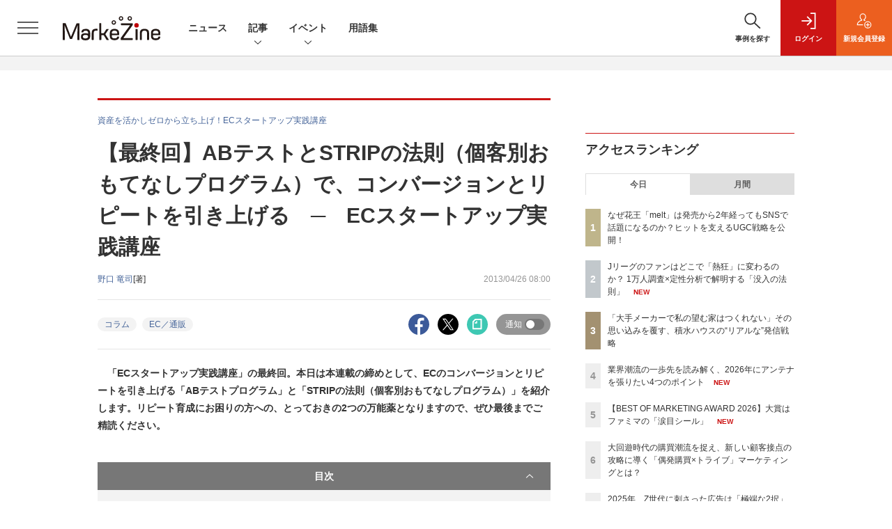

--- FILE ---
content_type: text/html; charset=utf-8
request_url: https://www.google.com/recaptcha/api2/aframe
body_size: 183
content:
<!DOCTYPE HTML><html><head><meta http-equiv="content-type" content="text/html; charset=UTF-8"></head><body><script nonce="6WF_mtUsjXzKhtGEhJbOiA">/** Anti-fraud and anti-abuse applications only. See google.com/recaptcha */ try{var clients={'sodar':'https://pagead2.googlesyndication.com/pagead/sodar?'};window.addEventListener("message",function(a){try{if(a.source===window.parent){var b=JSON.parse(a.data);var c=clients[b['id']];if(c){var d=document.createElement('img');d.src=c+b['params']+'&rc='+(localStorage.getItem("rc::a")?sessionStorage.getItem("rc::b"):"");window.document.body.appendChild(d);sessionStorage.setItem("rc::e",parseInt(sessionStorage.getItem("rc::e")||0)+1);localStorage.setItem("rc::h",'1769106720772');}}}catch(b){}});window.parent.postMessage("_grecaptcha_ready", "*");}catch(b){}</script></body></html>

--- FILE ---
content_type: text/javascript;charset=utf-8
request_url: https://api.cxense.com/public/widget/data?json=%7B%22context%22%3A%7B%22referrer%22%3A%22%22%2C%22categories%22%3A%7B%22testgroup%22%3A%2229%22%7D%2C%22parameters%22%3A%5B%7B%22key%22%3A%22userState%22%2C%22value%22%3A%22anon%22%7D%2C%7B%22key%22%3A%22page%22%2C%22value%22%3A%221%22%7D%2C%7B%22key%22%3A%22testGroup%22%2C%22value%22%3A%2229%22%7D%2C%7B%22key%22%3A%22loadDelay%22%2C%22value%22%3A%222.9%22%7D%2C%7B%22key%22%3A%22testgroup%22%2C%22value%22%3A%2229%22%7D%5D%2C%22autoRefresh%22%3Afalse%2C%22url%22%3A%22https%3A%2F%2Fmarkezine.jp%2Farticle%2Fdetail%2F16761%22%2C%22browserTimezone%22%3A%220%22%7D%2C%22widgetId%22%3A%22d3160c1b48e301d14042bdcccba05e313fee4002%22%2C%22user%22%3A%7B%22ids%22%3A%7B%22usi%22%3A%22mkpsgm8ierhdzov3%22%7D%7D%2C%22prnd%22%3A%22mkpsgm8i3e7nk6e6%22%7D&media=javascript&sid=1141836886119288443&widgetId=d3160c1b48e301d14042bdcccba05e313fee4002&resizeToContentSize=true&useSecureUrls=true&usi=mkpsgm8ierhdzov3&rnd=2109014895&prnd=mkpsgm8i3e7nk6e6&tzo=0&callback=cXJsonpCB4
body_size: 12525
content:
/**/
cXJsonpCB4({"httpStatus":200,"response":{"items":[{"dominantimagedimensions":"1200x630","recs-image":"http://markezine.jp/static/images/article/50214/50214_arena.png","description":"2024年、花王ヘアケア事業変革の第一弾として発売された新ブランド「melt(メルト)」 は、発売後も継続的にSNSで話題化し、売上を伸ばしている。その裏にあるのは、PGC(Professional Generated Content)とUGC(User Generated Content)を両軸で最適化するコミュニケーション施策だ。本稿では、花王「melt」担当の篠原氏と、花王ヘアケア事業のUGC領域をブランド横断で一手に担うウィングリットの川上氏にインタビュー。meltのUGC戦略に焦点を当て、継続的な話題化を実現する具体的な施策や効果について深掘りする。","collection":"Collection 1","dominantthumbnaildimensions":"300x158","sho-publish-d":"20260114","title":"なぜ花王「melt」は発売から2年経ってもSNSで話題になるのか?ヒットを支えるUGC戦略を公開!","url":"https://markezine.jp/article/detail/50214","dominantimage":"https://markezine.jp/static/images/article/50214/50214_fb.png","recs-rawtitle":"なぜ花王「melt」は発売から2年経ってもSNSで話題になるのか？ヒットを支えるUGC戦略を公開！ (1/3)：MarkeZine（マーケジン）","dominantthumbnail":"https://content-thumbnail.cxpublic.com/content/dominantthumbnail/fe8a37322b2d17f7d6512f6fc54376b653730468.jpg?6967086d","campaign":"undefined","testId":"37","id":"fe8a37322b2d17f7d6512f6fc54376b653730468","placement":"6","click_url":"https://api.cxense.com/public/widget/click/[base64]"},{"dominantimagedimensions":"1200x630","recs-image":"http://markezine.jp/static/images/article/50060/50060_arena.jpg","description":"多くのマーケターが抱える「リターゲティング広告の頭打ち」と「潜在層の新規顧客の獲得」という課題。そのような中、パーソルキャリアが手掛ける転職サービス「doda」はCriteoの「コマース・オーディエンス」をはじめとしたソリューションを活用し、従来のリターゲティングに匹敵する効果を新規会員獲得で実現したという。いかにして新規会員獲得を大きく伸ばしているのか、その成功事例に迫る。","collection":"Collection 1","dominantthumbnaildimensions":"300x158","sho-publish-d":"20260115","title":"潜在層アプローチが困難な転職市場で、「doda」がリタゲより効率的に新規会員を獲得している方法とは?","url":"https://markezine.jp/article/detail/50060","dominantimage":"https://markezine.jp/static/images/article/50060/50060_fb.jpg","recs-rawtitle":"潜在層アプローチが困難な転職市場で、「doda」がリタゲより効率的に新規会員を獲得している方法とは？ (1/3)：MarkeZine（マーケジン）","dominantthumbnail":"https://content-thumbnail.cxpublic.com/content/dominantthumbnail/19060f6b4562b38d62f20a5bed19a35d3236574b.jpg?69685140","campaign":"undefined","testId":"37","id":"19060f6b4562b38d62f20a5bed19a35d3236574b","placement":"6","click_url":"https://api.cxense.com/public/widget/click/[base64]"},{"dominantimagedimensions":"1200x630","recs-image":"http://markezine.jp/static/images/article/50179/50179_arena.jpg","description":"2025年9月、無印良品の公式アプリが全面リニューアルした。10年続いた旧アプリを刷新し、会員証とメディアを統合した独自UIや、マイル・ステージ制度を撤廃したシンプルなポイントプログラムを導入。OMOとCRMを軸に、「感じ良い暮らしと社会の実現」という企業理念をデジタルで体現する挑戦を進めている。MarkeZine Day 2025 Retailでは、その裏側を株式会社良品計画の水野寛氏とadjust株式会社の高橋将平氏が語り合った。","collection":"Collection 1","dominantthumbnaildimensions":"300x158","sho-publish-d":"20260122","title":"無印良品公式アプリ全面リニューアルの裏側とは?何を変え、何を守ったかOMOとCRMの観点から解説!","url":"https://markezine.jp/article/detail/50179","dominantimage":"https://markezine.jp/static/images/article/50179/50179_fb.jpg","recs-rawtitle":"無印良品公式アプリ全面リニューアルの裏側とは？何を変え、何を守ったかOMOとCRMの観点から解説！ (1/3)：MarkeZine（マーケジン）","dominantthumbnail":"https://content-thumbnail.cxpublic.com/content/dominantthumbnail/eff3b8d5ac4c6e78a03f1eabe04a649963f8eef3.jpg?6971870d","campaign":"undefined","testId":"37","id":"eff3b8d5ac4c6e78a03f1eabe04a649963f8eef3","placement":"6","click_url":"https://api.cxense.com/public/widget/click/[base64]"},{"dominantimagedimensions":"1200x630","recs-image":"http://markezine.jp/static/images/article/50200/50200_arena.jpg","description":"AIによる広告システムの自動化が進む今、広告運用における成功の鍵は「クリエイティブの多様性」にあるとMetaは提唱している。しかし、制作リソースやコストが壁となり、PDCAを回しきれない広告主が多いのが現実だ。この課題に対して、2025年11月設立のサイバーグリップは「制作費ゼロ・リスクゼロ」の成果報酬型サービスを提供することで解決するという。既にコンバージョン数128%改善など、成果を出している革新的な仕組みについて、サイバーグリップの松橋氏とMetaの山中氏にうかがった。","collection":"Collection 1","dominantthumbnaildimensions":"300x158","sho-publish-d":"20260109","title":"Meta提唱「クリエイティブは新たなターゲティング手法」制作費ゼロ・成果報酬で実現する多様化の仕組み","url":"https://markezine.jp/article/detail/50200","dominantimage":"https://markezine.jp/static/images/article/50200/50200_fb_3.jpg","recs-rawtitle":"Meta提唱「クリエイティブは新たなターゲティング手法」制作費ゼロ・成果報酬で実現する多様化の仕組み (1/3)：MarkeZine（マーケジン）","dominantthumbnail":"https://content-thumbnail.cxpublic.com/content/dominantthumbnail/f85ba9109df8f086252e205d31b5e601529a25e7.jpg?69607ddb","campaign":"undefined","testId":"37","id":"f85ba9109df8f086252e205d31b5e601529a25e7","placement":"6","click_url":"https://api.cxense.com/public/widget/click/[base64]"},{"dominantimagedimensions":"1200x630","recs-image":"http://markezine.jp/static/images/article/50286/id285_arena2.jpg","description":"2025年、動画広告は「撮影」から「生成」へシフトした――。Hakuhodo DY ONEは今、AIによるデジタル広告動画クリエイティブ制作の領域で、前例のない規模の投資を行っている。その中心にあるのは、意外にもGPUへの投資と、制作プロセスの「ノード化」だ。なぜ広告会社がハードウェアに投資するのか? マーケティング支援サービス「ONE-AIGENT(ワン・エージェント)」を軸にAI活用の最前線を追う本連載、今回はHakuhodo DY ONEがとらえる生成AIがけん引する動画クリエイティブの最前線と、その裏側にある同社のカメラのないスタジオ構想について、同社常務執行役員 柴山大氏に聞いた。","collection":"Collection 1","dominantthumbnaildimensions":"300x158","sho-publish-d":"20260115","title":"なぜ広告会社がGPU投資を加速するのか。AI動画でのゲームチェンジを見据えた、不退転の覚悟","url":"https://markezine.jp/article/detail/50286","dominantimage":"https://markezine.jp/static/images/article/50286/id285_ogp2.jpg","recs-rawtitle":"なぜ広告会社がGPU投資を加速するのか。AI動画でのゲームチェンジを見据えた、不退転の覚悟 (1/3)：MarkeZine（マーケジン）","dominantthumbnail":"https://content-thumbnail.cxpublic.com/content/dominantthumbnail/1be5f1e7b0753e6165de06aea37f5908b86c8fb9.jpg?69684a68","campaign":"undefined","testId":"37","id":"1be5f1e7b0753e6165de06aea37f5908b86c8fb9","placement":"6","click_url":"https://api.cxense.com/public/widget/click/[base64]"},{"dominantimagedimensions":"1200x630","recs-image":"http://markezine.jp/static/images/article/50254/50254_arena_v2.png","description":"2025年夏に登場したMetaの「最適化スコア」。アカウントのパフォーマンス状況をAIがスコア化し、具体的な改善提案も行う同機能を、すでに使いこなせているだろうか?「AIは自社の細かなビジネス事情までは汲み取れない」と食わず嫌いのまま放置してしまうのは、大きな機会損失になりかねない。Meta Agency First Awards 2025にてPlanner of the Yearを受賞し、売上拡大を続けるSide Kicksは、本機能を徹底活用して運用の「守り」を自動化。創出したリソースを、クリエイティブの強化やインクリメンタルアトリビューション(純増効果の検証)など「攻めの検証」へ投資し、成果を最大化させている。なぜ今、スコア活用が重要なのか。Meta日本法人FacebookJapan伊東氏とSide Kicks上原氏が、実績数値を交えてAI時代の新たな運用戦略を紐解く。","collection":"Collection 1","dominantthumbnaildimensions":"300x158","sho-publish-d":"20260119","title":"「最適化スコア」の食わず嫌いは損失。Meta広告の“AI最適解”と「攻め」の運用論","url":"https://markezine.jp/article/detail/50254","dominantimage":"https://markezine.jp/static/images/article/50254/50254_fb_v2.png","recs-rawtitle":"「最適化スコア」の食わず嫌いは損失。Meta広告の“AI最適解”と「攻め」の運用論 (1/3)：MarkeZine（マーケジン）","dominantthumbnail":"https://content-thumbnail.cxpublic.com/content/dominantthumbnail/beb2fa36e4e420a0b31f94eb21405ea6f38a3449.jpg?696d937d","campaign":"undefined","testId":"37","id":"beb2fa36e4e420a0b31f94eb21405ea6f38a3449","placement":"6","click_url":"https://api.cxense.com/public/widget/click/[base64]"},{"dominantimagedimensions":"1200x630","recs-image":"http://markezine.jp/static/images/article/50171/50171_arena.jpg","description":"ECサイトやアプリの中だけでなく、リアル空間を含めてユーザーに“行動”してもらうことで、販売促進やブランド浸透を目指す企業は多いだろう。その課題解決に役立つのが、LINEヤフーが提供する、LINEのプラットフォームを活用したサービスだ。2025年11月11日開催の「MarkeZine Day 2025 Retail」では、LINEヤフーの江田達哉氏が登壇。同社が注力する「LINEミニアプリ」とAI活用の施策を中心に、顧客体験の向上につながるマーケティングの最新動向と成功事例について解説した。","collection":"Collection 1","dominantthumbnaildimensions":"300x158","sho-publish-d":"20260116","title":"AIで効率化・差別化へ 「行動を促す」マーケティングを実現するLINEミニアプリ最新動向","url":"https://markezine.jp/article/detail/50171","dominantimage":"https://markezine.jp/static/images/article/50171/50171_FB.jpg","recs-rawtitle":"AIで効率化・差別化へ　「行動を促す」マーケティングを実現するLINEミニアプリ最新動向 (1/3)：MarkeZine（マーケジン）","dominantthumbnail":"https://content-thumbnail.cxpublic.com/content/dominantthumbnail/bd3c8fa6226b8cc6fbd8810af06a93d6268fbf4b.jpg?69699cef","campaign":"undefined","testId":"37","id":"bd3c8fa6226b8cc6fbd8810af06a93d6268fbf4b","placement":"6","click_url":"https://api.cxense.com/public/widget/click/[base64]"},{"dominantimagedimensions":"1200x630","recs-image":"http://markezine.jp/static/images/article/50172/50172_arena.jpg","description":"デジタルマーケティングで目標の成果が出ないとき、その施策は単発で終わらせるしかないのだろうか。PR発想のデジタルマーケティングでブランドの成長を支援するマテリアルデジタル 取締役の川端康介氏が、2025年11月に開催された「MarkeZine Day 2025 Retail」に登壇。単発的な施策を積み重ねる“焼畑式マーケティング”から脱却し、持続的な成果につなげるミドルファネル戦略について語った。態度変容を実現する中長期的なマーケティングを設計する方法とその効果に迫る。","collection":"Collection 1","dominantthumbnaildimensions":"300x158","sho-publish-d":"20260113","title":"ミドルファネルへの注力で投資対効果を最大化!ナレッジが蓄積されない単発施策の繰り返しから脱却せよ","url":"https://markezine.jp/article/detail/50172","dominantimage":"https://markezine.jp/static/images/article/50172/50172_FB.jpg","recs-rawtitle":"ミドルファネルへの注力で投資対効果を最大化！ナレッジが蓄積されない単発施策の繰り返しから脱却せよ (1/3)：MarkeZine（マーケジン）","dominantthumbnail":"https://content-thumbnail.cxpublic.com/content/dominantthumbnail/b8cc8d64e585047902459d64d79b79abfb0480a5.jpg?6965996b","campaign":"undefined","testId":"37","id":"b8cc8d64e585047902459d64d79b79abfb0480a5","placement":"6","click_url":"https://api.cxense.com/public/widget/click/[base64]"},{"dominantimagedimensions":"1200x630","recs-image":"http://markezine.jp/static/images/article/50215/50215_arena.png","description":"AIの活用により、マーケティングの分析業務におけるスキルやノウハウが一般化している中、他社に差をつけるカギとして「独自データ」への関心が高まっている。そのような中で注目が集まっているのが、ヴァリューズが展開する、250万人のWeb行動ログを基盤とする競合調査・市場分析ツール「Dockpit(ドックピット)」だ。本記事では同社の榊氏と水野氏にインタビュー。Dockpitの具体的な活用事例のほか、AI時代に一歩抜きんでたデータ分析を行うためのヒントを聞いた。","collection":"Collection 1","dominantthumbnaildimensions":"300x158","sho-publish-d":"20260116","title":"「あの数字が欲しい」をたった1分で。AI時代に独自データで優位性をもたらす「Dockpit」とは","url":"https://markezine.jp/article/detail/50215","dominantimage":"https://markezine.jp/static/images/article/50215/50215_fb.png","recs-rawtitle":"「あの数字が欲しい」をたった1分で。AI時代に独自データで優位性をもたらす「Dockpit」とは (1/3)：MarkeZine（マーケジン）","dominantthumbnail":"https://content-thumbnail.cxpublic.com/content/dominantthumbnail/1658d98363328a0c616754722f20ca7b073672e2.jpg?6969abfb","campaign":"undefined","testId":"37","id":"1658d98363328a0c616754722f20ca7b073672e2","placement":"6","click_url":"https://api.cxense.com/public/widget/click/[base64]"},{"dominantimagedimensions":"1200x630","recs-image":"http://markezine.jp/static/images/article/50163/50163_arena.png","description":"リテールメディアの重要性は認識されつつも、個社対応のリソース問題、効果検証の難しさ、そして予算の出しどころをめぐる組織間のジレンマなど、メーカーには複数の課題が立ちはだかる。MarkeZine Day 2025 Retailに、ファイントゥデイ日本事業部ブランドマーケティング部ヴァイスプレジデントの益川竜介氏と、DearOne執行役員の川村兼一郎氏、同社ビジネス推進部リーダーの南口浩輝氏が登壇。メーカーが抱えるリテールメディアの課題や複数の流通を渡り歩く購買行動に対して取るべき戦略、その先に見えるリテールメディアの未来についてディスカッションした。","collection":"Collection 1","dominantthumbnaildimensions":"300x158","sho-publish-d":"20251226","title":"ROAS272%を実現!ファイントゥデイが「ARUTANA」活用でトライしたリテールメディアの最適化","url":"https://markezine.jp/article/detail/50163","dominantimage":"https://markezine.jp/static/images/article/50163/50163_fb.png","recs-rawtitle":"ROAS272％を実現！ファイントゥデイが「ARUTANA」活用でトライしたリテールメディアの最適化 (1/3)：MarkeZine（マーケジン）","dominantthumbnail":"https://content-thumbnail.cxpublic.com/content/dominantthumbnail/dca868e15a5f8c822d4229cdb62ef855704b85f0.jpg?694dec5c","campaign":"undefined","testId":"37","id":"dca868e15a5f8c822d4229cdb62ef855704b85f0","placement":"6","click_url":"https://api.cxense.com/public/widget/click/[base64]"}],"template":"              <section class=\"c-primarysection\">\n                <div class=\"c-primarysection_header\">\n                  <h2 class=\"c-primarysection_heading\">Spotlight</h2>\n                  <p class=\"c-secondarysection_heading_small\">AD</p>\n                </div>\n<div class=\"c-primarysection_body\">\n                  <div class=\"c-pickupindex\">\n                    <ul class=\"c-pickupindex_list\">\n<!--%\nvar dummy = \"\";\nvar items = data.response.items.slice(0, 3);\nfor (var i = 0; i < items.length; i++) {\n    var item = items[i];\n    var title = item['recs-rawtitle'].replace(\"：MarkeZine（マーケジン）\",\"\");\n    title = title.replace(\"：ProductZine（プロダクトジン）\",\"\");\n    title = title.replace(/\\([0-9]+\\/[0-9]+\\)$/i,\"\");        \n    var publish_date = item['sho-publish-d'];\n    var recs_image = item['recs-image'].replace(/^http:\\/\\//i, 'https://');\n    recs_image = recs_image.replace(/^https:\\/\\/markezine.jp/, 'https://mz-cdn.shoeisha.jp');\n%-->                    \n\n                      <li class=\"c-pickupindex_listitem\">\n                        <div class=\"c-pickupindex_item\">\n                          <div class=\"c-pickupindex_item_img\"><img tmp:src=\"{{recs_image}}\" alt=\"\" width=\"200\" height=\"150\"></div>\n                          <div class=\"c-pickupindex_item_content\">\n                            <p class=\"c-pickupindex_item_heading\"><a tmp:id=\"{{cX.clickTracker(item.click_url)}}\" tmp:href=\"{{item.url}}\" tmp:target=\"_top\">{{title}}</a></p>\n                          </div>\n                        </div>\n                      </li>\n<!--%\n}\n%-->                      \n\n                    </ul>\n                  </div>\n                </div>\n\n</section>","style":"","prnd":"mkpsgm8i3e7nk6e6"}})

--- FILE ---
content_type: text/javascript;charset=utf-8
request_url: https://id.cxense.com/public/user/id?json=%7B%22identities%22%3A%5B%7B%22type%22%3A%22ckp%22%2C%22id%22%3A%22mkpsgm8ierhdzov3%22%7D%2C%7B%22type%22%3A%22lst%22%2C%22id%22%3A%222gmwxz6df07cu3dif26eqp6to%22%7D%2C%7B%22type%22%3A%22cst%22%2C%22id%22%3A%222gmwxz6df07cu3dif26eqp6to%22%7D%5D%7D&callback=cXJsonpCB7
body_size: 188
content:
/**/
cXJsonpCB7({"httpStatus":200,"response":{"userId":"cx:9oemncnen9s91bphkrgcqxcdv:13yq1n48wiqfj","newUser":true}})

--- FILE ---
content_type: text/javascript;charset=utf-8
request_url: https://api.cxense.com/public/widget/data?json=%7B%22context%22%3A%7B%22referrer%22%3A%22%22%2C%22categories%22%3A%7B%22testgroup%22%3A%2229%22%7D%2C%22parameters%22%3A%5B%7B%22key%22%3A%22userState%22%2C%22value%22%3A%22anon%22%7D%2C%7B%22key%22%3A%22page%22%2C%22value%22%3A%221%22%7D%2C%7B%22key%22%3A%22testGroup%22%2C%22value%22%3A%2229%22%7D%2C%7B%22key%22%3A%22loadDelay%22%2C%22value%22%3A%222.9%22%7D%2C%7B%22key%22%3A%22testgroup%22%2C%22value%22%3A%2229%22%7D%5D%2C%22autoRefresh%22%3Afalse%2C%22url%22%3A%22https%3A%2F%2Fmarkezine.jp%2Farticle%2Fdetail%2F16761%22%2C%22browserTimezone%22%3A%220%22%7D%2C%22widgetId%22%3A%22b6cba9b65e1785f4a467aed0f462edd6202bea8b%22%2C%22user%22%3A%7B%22ids%22%3A%7B%22usi%22%3A%22mkpsgm8ierhdzov3%22%7D%7D%2C%22prnd%22%3A%22mkpsgm8i3e7nk6e6%22%7D&media=javascript&sid=1141836886119288443&widgetId=b6cba9b65e1785f4a467aed0f462edd6202bea8b&resizeToContentSize=true&useSecureUrls=true&usi=mkpsgm8ierhdzov3&rnd=1490304031&prnd=mkpsgm8i3e7nk6e6&tzo=0&callback=cXJsonpCB5
body_size: 9846
content:
/**/
cXJsonpCB5({"httpStatus":200,"response":{"items":[{"dominantimagedimensions":"1200x630","recs-image":"http://markezine.jp/static/images/article/50292/50292_arena.png","description":"「Z世代向けの広告を作ったのに響かない」。そんな悩みを抱えるマーケターは少なくないでしょう。サイバーエージェント次世代生活研究所では、Z世代の学生研究員約30名が注目した広告を毎月収集し、インサイト分析を行っています。2025年の事例を総ざらいした結果、見えてきたのは「中途半端ではダメ」という明確な傾向でした。本記事では、Z世代のトレンド・気持ち・憧れに「思いっきり合わせた」広告事例から読み解いた13のインサイトを解説します。","collection":"MarkeZine","dominantthumbnaildimensions":"300x158","sho-publish-d":"20260119","title":"2025年、Z世代に刺さった広告は「極端な2択」トレンド・気持ち・憧れを射抜く13インサイト【前編】","url":"https://markezine.jp/article/detail/50292","sho-corner":"Z世代に”刺さる”広告の法則","dominantimage":"https://markezine.jp/static/images/article/50292/50292_fb.png","recs-rawtitle":"2025年、Z世代に刺さった広告は「極端な2択」トレンド・気持ち・憧れを射抜く13インサイト【前編】 (1/4)：MarkeZine（マーケジン）","dominantthumbnail":"https://content-thumbnail.cxpublic.com/content/dominantthumbnail/d440025bc2ae6f525a1ed36d534698f590b86c3e.jpg?696d7746","campaign":"undefined","testId":"29","id":"d440025bc2ae6f525a1ed36d534698f590b86c3e","placement":"6","click_url":"https://api.cxense.com/public/widget/click/[base64]"},{"dominantimagedimensions":"1200x630","recs-image":"http://markezine.jp/static/images/article/50238/5023_arena.png","description":"米国最新情報レポート「MAD MAN REPORT」を毎月発刊している榮枝洋文氏の視点を借り、国内外の企業の動きやグローバルの潮流を解説している本連載。今回は、「FIFAワールドカップ2026」をピックアップする。巨額のスポンサーおよび放映権、開催地でのインフラ負荷とそのリターンなどが生じる「巨大駆け引きマーケティング」としてW杯を見ると、面白い様相が見えてくるそうだ。","collection":"MarkeZine","dominantthumbnaildimensions":"300x158","sho-publish-d":"20251212","title":"史上最大規模のFIFA W杯2026、スポンサー勢から読み解く企業・国家の長期戦略","url":"https://markezine.jp/article/detail/50238","sho-corner":"世界動向の先を読む「もう1つの視点」","dominantimage":"https://markezine.jp/static/images/article/50238/50238_fb.png","recs-rawtitle":"史上最大規模のFIFA W杯2026、スポンサー勢から読み解く企業・国家の長期戦略 (1/2)：MarkeZine（マーケジン）","dominantthumbnail":"https://content-thumbnail.cxpublic.com/content/dominantthumbnail/4a8e1c03bf0b43af765331c4dbcc0db0c4a804d7.jpg?693b5589","campaign":"undefined","testId":"29","id":"4a8e1c03bf0b43af765331c4dbcc0db0c4a804d7","placement":"6","click_url":"https://api.cxense.com/public/widget/click/[base64]"},{"dominantimagedimensions":"1200x630","recs-image":"http://markezine.jp/static/images/article/45082/45082_arena.jpg","description":"焼肉食べ放題チェーンの中で、今最も勢いのあるブランドが「焼肉きんぐ」だろう。市場においては比較的後発でありながら店舗数は300を超え、770億円の売上で「焼肉チェーン店売上高シェアランキング」の1位を獲得している(出典:富士経済「外食産業マーケティング便覧2023」)。なぜこれほど生活者を魅了することができるのか? 焼肉きんぐのブランドマーケティングリーダーが「MarkeZine Day 2024 Spring」に登壇し、自社の取り組みを赤裸々に語った。","collection":"MarkeZine","dominantthumbnaildimensions":"300x158","sho-publish-d":"20240508","title":"不満足の除去が躍進の鍵 売上高シェア1位の「焼肉きんぐ」は顧客満足度をいかに高めているか","url":"https://markezine.jp/article/detail/45082","sho-corner":"MarkeZine Day 2024 Spring","dominantimage":"https://markezine.jp/static/images/article/45082/45082_ogp.jpg","recs-rawtitle":"不満足の除去が躍進の鍵 売上高シェア1位の「焼肉きんぐ」は顧客満足度をいかに高めているか (1/3)：MarkeZine（マーケジン）","dominantthumbnail":"https://content-thumbnail.cxpublic.com/content/dominantthumbnail/6947aeacc1fb3e2ade0ac4280033a1b29e063951.jpg?69455dbf","campaign":"undefined","testId":"29","id":"6947aeacc1fb3e2ade0ac4280033a1b29e063951","placement":"6","click_url":"https://api.cxense.com/public/widget/click/[base64]"},{"dominantimagedimensions":"1200x630","recs-image":"http://markezine.jp/static/images/article/32511/32511_arena.jpg","description":"Z世代=インスタ消費、エコやプライバシー保護への意識が高い......など、その特性をひと括りに捉えてはいませんか? 実は、Z世代には大きく4つのタイプが存在します。本稿では、この4タイプについて“マーケティング視点”で解説します。","collection":"MarkeZine","dominantthumbnaildimensions":"300x158","sho-publish-d":"20191211","title":"Z世代=「若者」とひと括りにしていませんか? 4タイプの特性とソーシャル利用を解説","url":"https://markezine.jp/article/detail/32511","sho-corner":"ソーシャルネイティブ、「Z世代の本音」を探る","dominantimage":"https://markezine.jp/static/images/article/32511/32511_fb_2.jpg","recs-rawtitle":"Z世代＝「若者」とひと括りにしていませんか？　4タイプの特性とソーシャル利用を解説 (1/4)：MarkeZine（マーケジン）","dominantthumbnail":"https://content-thumbnail.cxpublic.com/content/dominantthumbnail/06b63e23661b430ebcc0e095486a461351e5b158.jpg?694dcbe2","campaign":"undefined","testId":"29","id":"06b63e23661b430ebcc0e095486a461351e5b158","placement":"6","click_url":"https://api.cxense.com/public/widget/click/[base64]"},{"dominantimagedimensions":"1200x630","recs-image":"http://markezine.jp/static/images/article/50283/50283_0_v2.png","description":"動画や音楽など、老若男女が日々利用するコンテンツプラットフォーム。生活者の趣味嗜好が多様化する中、一人ひとりのニーズに沿ったより良い体験を届けるべく進化を続けている。また、マーケティング観点でも、コンテンツ体験に溶け込みながら印象的にメッセージを届けられる場として注目される。本記事では、国内の主要コンテンツプラットフォームであるABEMA・Netflix・Spotifyより、2026年の展望となる年始コメントをもらった。2026年、各プラットフォームはどのように進化し、生活者や企業のマーケティング活動にどのような変革をもたらすのか。各社が掲げる最新の戦略と、具体的なアップデートの方向性を紹介する。","collection":"MarkeZine","dominantthumbnaildimensions":"300x158","sho-publish-d":"20260119","title":"ABEMA・Netflix・Spotify──2026年、広告体験はどう変わる?各社が語る展望","url":"https://markezine.jp/article/detail/50283","sho-corner":"【新年特集】2025→2026 キーパーソンによる予測と展望","dominantimage":"https://markezine.jp/static/images/article/50283/50283_fb_v2.png","recs-rawtitle":"ABEMA・Netflix・Spotify──2026年、広告体験はどう変わる？各社が語る展望 (1/3)：MarkeZine（マーケジン）","dominantthumbnail":"https://content-thumbnail.cxpublic.com/content/dominantthumbnail/5658df1413d28a10fc45248f5474f191e2afef0a.jpg?696d6d29","campaign":"undefined","testId":"29","id":"5658df1413d28a10fc45248f5474f191e2afef0a","placement":"6","click_url":"https://api.cxense.com/public/widget/click/[base64]"},{"dominantimagedimensions":"1200x630","recs-image":"http://markezine.jp/static/images/article/50258/50258_arena.jpg","description":"AI技術の進化が加速し、ビジネスのあらゆる領域で効率化と自動化が進んだ2025年。しかし、その一方で「どれを選んでいいかわからない」「どのサービスも似てきている」という閉塞感も漂い始めている。論理的に最適化された世界で、ブランドやマーケターが生き残るための鍵は何なのか。クリエイティブ・ディレクターとして最前線を走る細田氏に、2025年の振り返りと、2026年に向けて人間が取り戻すべき「ヒューマニティ」の本質についてうかがった。","collection":"MarkeZine","dominantthumbnaildimensions":"300x158","sho-publish-d":"20260113","title":"2026年、最適化の閉塞感をどう超えるか?細田高広氏が示すAIに代替不可能な「ヒューマニティ」の本質","url":"https://markezine.jp/article/detail/50258","sho-corner":"【新年特集】2025→2026 キーパーソンによる予測と展望","dominantimage":"https://markezine.jp/static/images/article/50258/50258_fb2.jpg","recs-rawtitle":"2026年、最適化の閉塞感をどう超えるか？細田高広氏が示すAIに代替不可能な「ヒューマニティ」の本質 (1/3)：MarkeZine（マーケジン）","dominantthumbnail":"https://content-thumbnail.cxpublic.com/content/dominantthumbnail/03e440cfd88766d353a246c0260b78648e192ce8.jpg?69657e05","campaign":"undefined","testId":"29","id":"03e440cfd88766d353a246c0260b78648e192ce8","placement":"6","click_url":"https://api.cxense.com/public/widget/click/[base64]"},{"dominantimagedimensions":"1200x630","recs-image":"http://markezine.jp/static/images/article/48324/48324_0.jpg","description":"インフルエンサーマーケティングが活発化し、なかでもマイクロインフルエンサーの活用が進んでいます。マイクロインフルエンサーは、ほかのインフルエンサーとどう違うのか。マイクロインフルエンサーマーケティングの特徴やメリット、成果を出すための活用ポイントを紹介します。","collection":"MarkeZine","dominantthumbnaildimensions":"300x158","sho-publish-d":"20250420","title":"マイクロインフルエンサーとは?フォロワー数が少なくてもマーケティングの成果が出る理由","url":"https://markezine.jp/article/detail/48324","sho-corner":"今知っておきたいマーケティング基礎知識","dominantimage":"https://markezine.jp/static/images/article/48324/48324_fb.jpg","recs-rawtitle":"マイクロインフルエンサーとは？フォロワー数が少なくてもマーケティングの成果が出る理由：MarkeZine（マーケジン）","dominantthumbnail":"https://content-thumbnail.cxpublic.com/content/dominantthumbnail/e114f1dcb21108d4e64accabf14adacc256688b2.jpg?696dd079","campaign":"undefined","testId":"29","id":"e114f1dcb21108d4e64accabf14adacc256688b2","placement":"6","click_url":"https://api.cxense.com/public/widget/click/[base64]"},{"dominantimagedimensions":"1200x630","recs-image":"http://markezine.jp/static/images/article/50284/50284_arena.png","description":"MarkeZine編集部が主催する初のマーケティングアワード「BEST OF MARKETING AWARD 2026」。厳正な審査の結果、各部門賞と大賞が決定しました。本稿では受賞した企業とその取り組み内容をご紹介します。","collection":"MarkeZine","dominantthumbnaildimensions":"300x158","sho-publish-d":"20260121","title":"【BEST OF MARKETING AWARD 2026】大賞はファミマの「涙目シール」","url":"https://markezine.jp/article/detail/50284","sho-corner":"BEST OF MARKETING AWARD 2026","dominantimage":"https://markezine.jp/static/images/article/50284/50284_ogp_v2.png","recs-rawtitle":"【BEST OF MARKETING AWARD 2026】大賞はファミマの「涙目シール」 (1/2)：MarkeZine（マーケジン）","dominantthumbnail":"https://content-thumbnail.cxpublic.com/content/dominantthumbnail/667248fa3e3a1ce4e450f77c14b9fa69345f1804.jpg?69701733","campaign":"undefined","testId":"29","id":"667248fa3e3a1ce4e450f77c14b9fa69345f1804","placement":"6","click_url":"https://api.cxense.com/public/widget/click/[base64]"}],"template":"                  <div class=\"c-featureindex\">\n                    <ul class=\"c-featureindex_list row row-cols-1 row-cols-sm-2 row-cols-md-4 gx-4 gy-4 gy-md-5\">\n          <!--%\n          var dummy = \"\";\n\t\t  var items = data.response.items;\n\t\t  for (var i = 0; i < 8; i++) {\n  \t\t\tvar item = items[i];\n                var title = item['recs-rawtitle'].replace(\"：MarkeZine（マーケジン）\",\"\");\n                title = title.replace(/\\([0-9]+\\/[0-9]+\\)$/i,\"\");              \n                var publish_date = item['sho-publish-d'];\n                var recs_image = item['recs-image'].replace(/^http:\\/\\//i, 'https://');\n                var click_url = cX.clickTracker(item.click_url);\n                recs_image = recs_image.replace(/^https:\\/\\/markezine.jp/, 'https://mz-cdn.shoeisha.jp');\n            %-->                    \n                      <li class=\"c-featureindex_listitem\">\n                        <div class=\"c-featureindex_item\">\n                          <div class=\"c-featureindex_item_img\">\n                            <p><img tmp:src=\"{{recs_image}}\"  alt=\"\" width=\"200\" height=\"150\" class=\"\"></p>\n                           </div>\n                            \n                          <div class=\"c-featureindex_item_content\">\n                            <p class=\"c-featureindex_item_heading\"><a tmp:id=\"{{click_url}}\" tmp:href=\"{{item.url}}\" tmp:target=\"_top\">{{title}}</a></p>\n                          </div>\n                        </div>\n                      </li>\n          <!--%\n          }\n\t      %-->            \n                            </ul>\n                            </div>","style":"","head":"    function separate(num){\n    \treturn String(num).replace( /(\\d)(?=(\\d\\d\\d)+(?!\\d))/g, '$1,');\n\t}\n","prnd":"mkpsgm8i3e7nk6e6"}})

--- FILE ---
content_type: text/javascript;charset=utf-8
request_url: https://p1cluster.cxense.com/p1.js
body_size: 99
content:
cX.library.onP1('2gmwxz6df07cu3dif26eqp6to');


--- FILE ---
content_type: text/javascript;charset=utf-8
request_url: https://api.cxense.com/public/widget/data?json=%7B%22context%22%3A%7B%22referrer%22%3A%22%22%2C%22categories%22%3A%7B%22testgroup%22%3A%2229%22%7D%2C%22parameters%22%3A%5B%7B%22key%22%3A%22userState%22%2C%22value%22%3A%22anon%22%7D%2C%7B%22key%22%3A%22page%22%2C%22value%22%3A%221%22%7D%2C%7B%22key%22%3A%22testGroup%22%2C%22value%22%3A%2229%22%7D%2C%7B%22key%22%3A%22loadDelay%22%2C%22value%22%3A%222.9%22%7D%2C%7B%22key%22%3A%22testgroup%22%2C%22value%22%3A%2229%22%7D%5D%2C%22autoRefresh%22%3Afalse%2C%22url%22%3A%22https%3A%2F%2Fmarkezine.jp%2Farticle%2Fdetail%2F16761%22%2C%22browserTimezone%22%3A%220%22%7D%2C%22widgetId%22%3A%226b27504a68afffa167fb2cccc8cebedf6ea5cf37%22%2C%22user%22%3A%7B%22ids%22%3A%7B%22usi%22%3A%22mkpsgm8ierhdzov3%22%7D%7D%2C%22prnd%22%3A%22mkpsgm8i3e7nk6e6%22%7D&media=javascript&sid=1141836886119288443&widgetId=6b27504a68afffa167fb2cccc8cebedf6ea5cf37&resizeToContentSize=true&useSecureUrls=true&usi=mkpsgm8ierhdzov3&rnd=617437717&prnd=mkpsgm8i3e7nk6e6&tzo=0&callback=cXJsonpCB2
body_size: 7521
content:
/**/
cXJsonpCB2({"httpStatus":200,"response":{"items":[{"dominantimagedimensions":"1200x630","recs-image":"http://markezine.jp/static/images/article/50214/50214_arena.png","description":"2024年、花王ヘアケア事業変革の第一弾として発売された新ブランド「melt(メルト)」 は、発売後も継続的にSNSで話題化し、売上を伸ばしている。その裏にあるのは、PGC(Professional Generated Content)とUGC(User Generated Content)を両軸で最適化するコミュニケーション施策だ。本稿では、花王「melt」担当の篠原氏と、花王ヘアケア事業のUGC領域をブランド横断で一手に担うウィングリットの川上氏にインタビュー。meltのUGC戦略に焦点を当て、継続的な話題化を実現する具体的な施策や効果について深掘りする。","collection":"Collection 1","dominantthumbnaildimensions":"300x158","sho-publish-d":"20260114","title":"なぜ花王「melt」は発売から2年経ってもSNSで話題になるのか?ヒットを支えるUGC戦略を公開!","url":"https://markezine.jp/article/detail/50214","dominantimage":"https://markezine.jp/static/images/article/50214/50214_fb.png","recs-rawtitle":"なぜ花王「melt」は発売から2年経ってもSNSで話題になるのか？ヒットを支えるUGC戦略を公開！ (1/3)：MarkeZine（マーケジン）","dominantthumbnail":"https://content-thumbnail.cxpublic.com/content/dominantthumbnail/fe8a37322b2d17f7d6512f6fc54376b653730468.jpg?6967086d","campaign":"1","testId":"38","id":"fe8a37322b2d17f7d6512f6fc54376b653730468","placement":"1000","click_url":"https://api.cxense.com/public/widget/click/[base64]"},{"dominantimagedimensions":"1200x630","recs-image":"http://markezine.jp/static/images/article/50179/50179_arena.jpg","description":"2025年9月、無印良品の公式アプリが全面リニューアルした。10年続いた旧アプリを刷新し、会員証とメディアを統合した独自UIや、マイル・ステージ制度を撤廃したシンプルなポイントプログラムを導入。OMOとCRMを軸に、「感じ良い暮らしと社会の実現」という企業理念をデジタルで体現する挑戦を進めている。MarkeZine Day 2025 Retailでは、その裏側を株式会社良品計画の水野寛氏とadjust株式会社の高橋将平氏が語り合った。","collection":"Collection 1","dominantthumbnaildimensions":"300x158","sho-publish-d":"20260122","title":"無印良品公式アプリ全面リニューアルの裏側とは?何を変え、何を守ったかOMOとCRMの観点から解説!","url":"https://markezine.jp/article/detail/50179","dominantimage":"https://markezine.jp/static/images/article/50179/50179_fb.jpg","recs-rawtitle":"無印良品公式アプリ全面リニューアルの裏側とは？何を変え、何を守ったかOMOとCRMの観点から解説！ (1/3)：MarkeZine（マーケジン）","dominantthumbnail":"https://content-thumbnail.cxpublic.com/content/dominantthumbnail/eff3b8d5ac4c6e78a03f1eabe04a649963f8eef3.jpg?6971870d","campaign":"1","testId":"38","id":"eff3b8d5ac4c6e78a03f1eabe04a649963f8eef3","placement":"1000","click_url":"https://api.cxense.com/public/widget/click/[base64]"},{"dominantimagedimensions":"1200x630","recs-image":"http://markezine.jp/static/images/article/50238/5023_arena.png","description":"米国最新情報レポート「MAD MAN REPORT」を毎月発刊している榮枝洋文氏の視点を借り、国内外の企業の動きやグローバルの潮流を解説している本連載。今回は、「FIFAワールドカップ2026」をピックアップする。巨額のスポンサーおよび放映権、開催地でのインフラ負荷とそのリターンなどが生じる「巨大駆け引きマーケティング」としてW杯を見ると、面白い様相が見えてくるそうだ。","collection":"Collection 1","dominantthumbnaildimensions":"300x158","sho-publish-d":"20251212","title":"史上最大規模のFIFA W杯2026、スポンサー勢から読み解く企業・国家の長期戦略","url":"https://markezine.jp/article/detail/50238","dominantimage":"https://markezine.jp/static/images/article/50238/50238_fb.png","recs-rawtitle":"史上最大規模のFIFA W杯2026、スポンサー勢から読み解く企業・国家の長期戦略 (1/2)：MarkeZine（マーケジン）","dominantthumbnail":"https://content-thumbnail.cxpublic.com/content/dominantthumbnail/4a8e1c03bf0b43af765331c4dbcc0db0c4a804d7.jpg?693b5589","campaign":"1","testId":"38","id":"4a8e1c03bf0b43af765331c4dbcc0db0c4a804d7","placement":"1000","click_url":"https://api.cxense.com/public/widget/click/[base64]"},{"dominantimagedimensions":"1200x630","recs-image":"http://markezine.jp/static/images/article/45082/45082_arena.jpg","description":"焼肉食べ放題チェーンの中で、今最も勢いのあるブランドが「焼肉きんぐ」だろう。市場においては比較的後発でありながら店舗数は300を超え、770億円の売上で「焼肉チェーン店売上高シェアランキング」の1位を獲得している(出典:富士経済「外食産業マーケティング便覧2023」)。なぜこれほど生活者を魅了することができるのか? 焼肉きんぐのブランドマーケティングリーダーが「MarkeZine Day 2024 Spring」に登壇し、自社の取り組みを赤裸々に語った。","collection":"Collection 1","dominantthumbnaildimensions":"300x158","sho-publish-d":"20240508","title":"不満足の除去が躍進の鍵 売上高シェア1位の「焼肉きんぐ」は顧客満足度をいかに高めているか","url":"https://markezine.jp/article/detail/45082","dominantimage":"https://markezine.jp/static/images/article/45082/45082_ogp.jpg","recs-rawtitle":"不満足の除去が躍進の鍵 売上高シェア1位の「焼肉きんぐ」は顧客満足度をいかに高めているか (1/3)：MarkeZine（マーケジン）","dominantthumbnail":"https://content-thumbnail.cxpublic.com/content/dominantthumbnail/6947aeacc1fb3e2ade0ac4280033a1b29e063951.jpg?69455dbf","campaign":"1","testId":"38","id":"6947aeacc1fb3e2ade0ac4280033a1b29e063951","placement":"1000","click_url":"https://api.cxense.com/public/widget/click/[base64]"},{"dominantimagedimensions":"1200x630","recs-image":"http://markezine.jp/static/images/article/40601/40601_00.jpg","description":"ロボット掃除機を販売するエコバックスジャパンは、ママ層の商品認知を高めるためマインドシェアが運営するママ向けコミュニティ「ママノワ」の広告商品を活用し、大きな成果を挙げた。本記事では、エコバックスジャパンとマインドシェアの担当者に施策の背景、詳細、結果を聞き、ママ層をターゲットにしたマーケティング施策のポイントを探った。","collection":"Collection 1","dominantthumbnaildimensions":"300x158","sho-publish-d":"20221213","title":"ママたちが生成したコンテンツで認知拡大を実現/ロボット掃除機エコバックスのママ向けプロモーション事例","url":"https://markezine.jp/article/detail/40601","dominantimage":"https://markezine.jp/static/images/article/40601/40601_fb1.jpg","recs-rawtitle":"ママたちが生成したコンテンツで認知拡大を実現／ロボット掃除機エコバックスのママ向けプロモーション事例 (1/3)：MarkeZine（マーケジン）","dominantthumbnail":"https://content-thumbnail.cxpublic.com/content/dominantthumbnail/63a694230ff195f389ad6e0d4327eec2072aae45.jpg?695e457b","campaign":"1","testId":"38","id":"63a694230ff195f389ad6e0d4327eec2072aae45","placement":"1000","click_url":"https://api.cxense.com/public/widget/click/[base64]"},{"dominantimagedimensions":"600x315","recs-image":"http://markezine.jp/static/images/article/29928/29928_arena.jpg","description":"コムスクエアは、同社が運営するクラウドCTIソリューション「CallTracker」と、マルケトが提供するエンゲージメントマーケティングソフトウェア「Marketo」との連携を発表した。 連携イメ...","collection":"Collection 1","dominantthumbnaildimensions":"300x158","sho-publish-d":"20181210","title":"コムスクエアの「CallTracker」、Marketoと連携!電話接触情報とリード情報を統合可能に","url":"https://markezine.jp/article/detail/29928","dominantimage":"https://markezine.jp/static/images/article/29928/29928_fb.jpg","recs-rawtitle":"コムスクエアの「CallTracker」、Marketoと連携！電話接触情報とリード情報を統合可能に：MarkeZine（マーケジン）","dominantthumbnail":"https://content-thumbnail.cxpublic.com/content/dominantthumbnail/2b8bd78e3893b646e06e9a6096b3c344e72287d2.jpg?6954fc01","campaign":"1","testId":"38","id":"2b8bd78e3893b646e06e9a6096b3c344e72287d2","placement":"1000","click_url":"https://api.cxense.com/public/widget/click/[base64]"}],"template":"            <div class=\"c-stacknav_details\">\n              <ul class=\"l-megamenu_medialist row row-cols-sm-2 g-3\">\n<!--%\nvar dummy = \"\";\nvar items = data.response.items.slice(0, 3);\nfor (var i = 0; i < items.length; i++) {\n    var item = items[i];\n    var title = item['recs-rawtitle'].replace(\"：MarkeZine（マーケジン）\",\"\");\n    title = title.replace(/\\([0-9]+\\/[0-9]+\\)$/i,\"\");        \n    var publish_date = item['sho-publish-d'];\n    var recs_image = item['recs-image'].replace(/^http:\\/\\//i, 'https://');\n    recs_image = recs_image.replace(/^https:\\/\\/markezine.jp/, 'https://mz-cdn.shoeisha.jp');\n%-->                    \n                <li>\n                  <div class=\"l-megamenu_media\">\n                    <figure class=\"l-megamenu_media_img\"><img tmp:src=\"{{recs_image}}\" alt=\"\" width=\"200\" height=\"150\"></figure>\n                    <div class=\"l-megamenu_media_content\">\n                      <p class=\"l-megamenu_media_heading\"><a tmp:id=\"{{cX.clickTracker(item.click_url)}}\" tmp:href=\"{{item.url}}\" tmp:target=\"_top\">{{title}}</a></p>\n                    </div>\n                  </div>\n                </li>\n<!--%\n}\n%-->                   \n              </ul>\n            </div>\n","style":"","prnd":"mkpsgm8i3e7nk6e6"}})